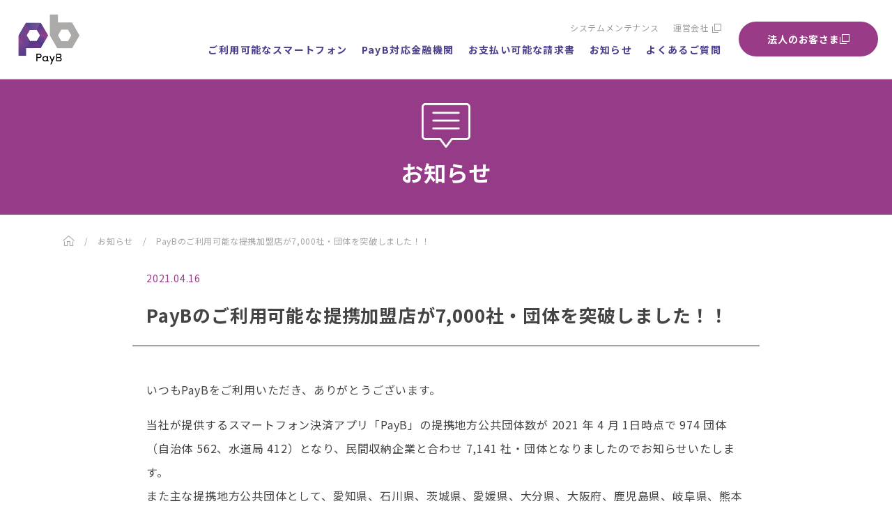

--- FILE ---
content_type: text/html; charset=UTF-8
request_url: https://payb.jp/news/8287/
body_size: 49067
content:
<!DOCTYPE html>
<html lang="ja">

<head>
<meta charset="utf-8">
<meta name="keywords" content="">
<meta name="viewport" content="width=device-width,initial-scale=1">
<meta name="format-detection" content="telephone=no">

<meta name="twitter:card" content="summary_large_image">
<meta name="twitter:site" content="@PayB_PR">

<!-- ファビコンなど -->
<link rel="apple-touch-icon" sizes="128x128" href="https://payb.jp/_wp/wp-content/themes/billing/img/common/favicon.jpg">
<link rel="shortcut icon" href="https://payb.jp/_wp/wp-content/themes/billing/img/common/favicon.ico">

<!-- フォント -->
<link rel="preconnect" href="https://fonts.googleapis.com">
<link rel="preconnect" href="https://fonts.gstatic.com" crossorigin>
<link href="https://fonts.googleapis.com/css2?family=Noto+Sans+JP:wght@100..900&family=Roboto:wght@400;500;700;900&display=swap" rel="stylesheet">

<!-- css -->
<link rel="stylesheet" type="text/css" href="https://cdnjs.cloudflare.com/ajax/libs/slick-carousel/1.8.1/slick.min.css?20260126083444" />
<link rel="stylesheet" href="https://cdnjs.cloudflare.com/ajax/libs/slick-carousel/1.8.1/slick-theme.min.css?20260126083444">
<link rel="stylesheet" href="https://payb.jp/_wp/wp-content/themes/billing/css/lity.min.css" type="text/css" />
<link rel="stylesheet" href="https://payb.jp/_wp/wp-content/themes/billing/css/reset.css" type="text/css" />
<link rel="stylesheet" href="https://payb.jp/_wp/wp-content/themes/billing/css/common.css?20260126083444" type="text/css" />
<link rel="stylesheet" href="https://payb.jp/_wp/wp-content/themes/billing/css/style-modified.css?20260126083444" type="text/css" />
<!-- swiper -->

<!-- fontawesome -->
<link href="https://maxcdn.bootstrapcdn.com/font-awesome/4.7.0/css/font-awesome.min.css" rel="stylesheet">

<!-- js -->
<script src="https://ajax.googleapis.com/ajax/libs/jquery/2.2.4/jquery.min.js"></script>
<script type="text/javascript" src="https://cdnjs.cloudflare.com/ajax/libs/slick-carousel/1.8.1/slick.min.js?20260126083444"></script>

<script type="text/javascript" src="https://payb.jp/_wp/wp-content/themes/billing/js/lity.min.js"></script>
<script type="text/javascript" src="https://payb.jp/_wp/wp-content/themes/billing/js/main.js?20260126083444"></script><title>PayBのご利用可能な提携加盟店が7,000社・団体を突破しました！！ | PayB（ペイビー）</title>
<meta name="description" content="いつもPayBをご利用いただき、ありがとうございます。 当社が提供するスマートフォン決済アプリ「PayB」の提携地方公共団体数が 2021 年 4 月 1日時点で 974 団体（自治体 562、水道局 412）となり、民 [&hellip;]">

<link rel="stylesheet" href="https://payb.jp/_wp/wp-content/themes/billing/css/news.css?20260125233444" type="text/css" />

<!-- ogp -->
<meta property="og:title" content="PayBのご利用可能な提携加盟店が7,000社・団体を突破しました！！ | PayB（ペイビー）">
<meta property="og:description" content="いつもPayBをご利用いただき、ありがとうございます。 当社が提供するスマートフォン決済アプリ「PayB」の提携地方公共団体数が 2021 年 4 月 1日時点で 974 団体（自治体 562、水道局 412）となり、民 [&hellip;]">
<meta property="og:type" content="website" />
<meta property="og:url" content="https://payb.jp/news/8287/">
<meta property="og:site_name" content="PayB（ペイビー）">
<meta property="og:locale" content="ja_JP" />
<meta property="og:image" content="https://payb.jp/_wp/wp-content/themes/billing/img/common/ogp.jpg" />
<meta property="og:image:width" content="1200" />
<meta property="og:image:height" content="630" />

<meta name='robots' content='max-image-preview:large' />
	<style>img:is([sizes="auto" i], [sizes^="auto," i]) { contain-intrinsic-size: 3000px 1500px }</style>
	
<!-- Google Tag Manager for WordPress by gtm4wp.com -->
<script data-cfasync="false" data-pagespeed-no-defer>
	var gtm4wp_datalayer_name = "dataLayer";
	var dataLayer = dataLayer || [];
</script>
<!-- End Google Tag Manager for WordPress by gtm4wp.com --><script type="text/javascript">
/* <![CDATA[ */
window._wpemojiSettings = {"baseUrl":"https:\/\/s.w.org\/images\/core\/emoji\/16.0.1\/72x72\/","ext":".png","svgUrl":"https:\/\/s.w.org\/images\/core\/emoji\/16.0.1\/svg\/","svgExt":".svg","source":{"concatemoji":"https:\/\/payb.jp\/_wp\/wp-includes\/js\/wp-emoji-release.min.js?ver=6.8.3"}};
/*! This file is auto-generated */
!function(s,n){var o,i,e;function c(e){try{var t={supportTests:e,timestamp:(new Date).valueOf()};sessionStorage.setItem(o,JSON.stringify(t))}catch(e){}}function p(e,t,n){e.clearRect(0,0,e.canvas.width,e.canvas.height),e.fillText(t,0,0);var t=new Uint32Array(e.getImageData(0,0,e.canvas.width,e.canvas.height).data),a=(e.clearRect(0,0,e.canvas.width,e.canvas.height),e.fillText(n,0,0),new Uint32Array(e.getImageData(0,0,e.canvas.width,e.canvas.height).data));return t.every(function(e,t){return e===a[t]})}function u(e,t){e.clearRect(0,0,e.canvas.width,e.canvas.height),e.fillText(t,0,0);for(var n=e.getImageData(16,16,1,1),a=0;a<n.data.length;a++)if(0!==n.data[a])return!1;return!0}function f(e,t,n,a){switch(t){case"flag":return n(e,"\ud83c\udff3\ufe0f\u200d\u26a7\ufe0f","\ud83c\udff3\ufe0f\u200b\u26a7\ufe0f")?!1:!n(e,"\ud83c\udde8\ud83c\uddf6","\ud83c\udde8\u200b\ud83c\uddf6")&&!n(e,"\ud83c\udff4\udb40\udc67\udb40\udc62\udb40\udc65\udb40\udc6e\udb40\udc67\udb40\udc7f","\ud83c\udff4\u200b\udb40\udc67\u200b\udb40\udc62\u200b\udb40\udc65\u200b\udb40\udc6e\u200b\udb40\udc67\u200b\udb40\udc7f");case"emoji":return!a(e,"\ud83e\udedf")}return!1}function g(e,t,n,a){var r="undefined"!=typeof WorkerGlobalScope&&self instanceof WorkerGlobalScope?new OffscreenCanvas(300,150):s.createElement("canvas"),o=r.getContext("2d",{willReadFrequently:!0}),i=(o.textBaseline="top",o.font="600 32px Arial",{});return e.forEach(function(e){i[e]=t(o,e,n,a)}),i}function t(e){var t=s.createElement("script");t.src=e,t.defer=!0,s.head.appendChild(t)}"undefined"!=typeof Promise&&(o="wpEmojiSettingsSupports",i=["flag","emoji"],n.supports={everything:!0,everythingExceptFlag:!0},e=new Promise(function(e){s.addEventListener("DOMContentLoaded",e,{once:!0})}),new Promise(function(t){var n=function(){try{var e=JSON.parse(sessionStorage.getItem(o));if("object"==typeof e&&"number"==typeof e.timestamp&&(new Date).valueOf()<e.timestamp+604800&&"object"==typeof e.supportTests)return e.supportTests}catch(e){}return null}();if(!n){if("undefined"!=typeof Worker&&"undefined"!=typeof OffscreenCanvas&&"undefined"!=typeof URL&&URL.createObjectURL&&"undefined"!=typeof Blob)try{var e="postMessage("+g.toString()+"("+[JSON.stringify(i),f.toString(),p.toString(),u.toString()].join(",")+"));",a=new Blob([e],{type:"text/javascript"}),r=new Worker(URL.createObjectURL(a),{name:"wpTestEmojiSupports"});return void(r.onmessage=function(e){c(n=e.data),r.terminate(),t(n)})}catch(e){}c(n=g(i,f,p,u))}t(n)}).then(function(e){for(var t in e)n.supports[t]=e[t],n.supports.everything=n.supports.everything&&n.supports[t],"flag"!==t&&(n.supports.everythingExceptFlag=n.supports.everythingExceptFlag&&n.supports[t]);n.supports.everythingExceptFlag=n.supports.everythingExceptFlag&&!n.supports.flag,n.DOMReady=!1,n.readyCallback=function(){n.DOMReady=!0}}).then(function(){return e}).then(function(){var e;n.supports.everything||(n.readyCallback(),(e=n.source||{}).concatemoji?t(e.concatemoji):e.wpemoji&&e.twemoji&&(t(e.twemoji),t(e.wpemoji)))}))}((window,document),window._wpemojiSettings);
/* ]]> */
</script>
<style id='wp-emoji-styles-inline-css' type='text/css'>

	img.wp-smiley, img.emoji {
		display: inline !important;
		border: none !important;
		box-shadow: none !important;
		height: 1em !important;
		width: 1em !important;
		margin: 0 0.07em !important;
		vertical-align: -0.1em !important;
		background: none !important;
		padding: 0 !important;
	}
</style>
<link rel='stylesheet' id='wp-block-library-css' href='https://payb.jp/_wp/wp-includes/css/dist/block-library/style.min.css?ver=6.8.3' type='text/css' media='all' />
<style id='classic-theme-styles-inline-css' type='text/css'>
/*! This file is auto-generated */
.wp-block-button__link{color:#fff;background-color:#32373c;border-radius:9999px;box-shadow:none;text-decoration:none;padding:calc(.667em + 2px) calc(1.333em + 2px);font-size:1.125em}.wp-block-file__button{background:#32373c;color:#fff;text-decoration:none}
</style>
<style id='global-styles-inline-css' type='text/css'>
:root{--wp--preset--aspect-ratio--square: 1;--wp--preset--aspect-ratio--4-3: 4/3;--wp--preset--aspect-ratio--3-4: 3/4;--wp--preset--aspect-ratio--3-2: 3/2;--wp--preset--aspect-ratio--2-3: 2/3;--wp--preset--aspect-ratio--16-9: 16/9;--wp--preset--aspect-ratio--9-16: 9/16;--wp--preset--color--black: #000000;--wp--preset--color--cyan-bluish-gray: #abb8c3;--wp--preset--color--white: #ffffff;--wp--preset--color--pale-pink: #f78da7;--wp--preset--color--vivid-red: #cf2e2e;--wp--preset--color--luminous-vivid-orange: #ff6900;--wp--preset--color--luminous-vivid-amber: #fcb900;--wp--preset--color--light-green-cyan: #7bdcb5;--wp--preset--color--vivid-green-cyan: #00d084;--wp--preset--color--pale-cyan-blue: #8ed1fc;--wp--preset--color--vivid-cyan-blue: #0693e3;--wp--preset--color--vivid-purple: #9b51e0;--wp--preset--gradient--vivid-cyan-blue-to-vivid-purple: linear-gradient(135deg,rgba(6,147,227,1) 0%,rgb(155,81,224) 100%);--wp--preset--gradient--light-green-cyan-to-vivid-green-cyan: linear-gradient(135deg,rgb(122,220,180) 0%,rgb(0,208,130) 100%);--wp--preset--gradient--luminous-vivid-amber-to-luminous-vivid-orange: linear-gradient(135deg,rgba(252,185,0,1) 0%,rgba(255,105,0,1) 100%);--wp--preset--gradient--luminous-vivid-orange-to-vivid-red: linear-gradient(135deg,rgba(255,105,0,1) 0%,rgb(207,46,46) 100%);--wp--preset--gradient--very-light-gray-to-cyan-bluish-gray: linear-gradient(135deg,rgb(238,238,238) 0%,rgb(169,184,195) 100%);--wp--preset--gradient--cool-to-warm-spectrum: linear-gradient(135deg,rgb(74,234,220) 0%,rgb(151,120,209) 20%,rgb(207,42,186) 40%,rgb(238,44,130) 60%,rgb(251,105,98) 80%,rgb(254,248,76) 100%);--wp--preset--gradient--blush-light-purple: linear-gradient(135deg,rgb(255,206,236) 0%,rgb(152,150,240) 100%);--wp--preset--gradient--blush-bordeaux: linear-gradient(135deg,rgb(254,205,165) 0%,rgb(254,45,45) 50%,rgb(107,0,62) 100%);--wp--preset--gradient--luminous-dusk: linear-gradient(135deg,rgb(255,203,112) 0%,rgb(199,81,192) 50%,rgb(65,88,208) 100%);--wp--preset--gradient--pale-ocean: linear-gradient(135deg,rgb(255,245,203) 0%,rgb(182,227,212) 50%,rgb(51,167,181) 100%);--wp--preset--gradient--electric-grass: linear-gradient(135deg,rgb(202,248,128) 0%,rgb(113,206,126) 100%);--wp--preset--gradient--midnight: linear-gradient(135deg,rgb(2,3,129) 0%,rgb(40,116,252) 100%);--wp--preset--font-size--small: 13px;--wp--preset--font-size--medium: 20px;--wp--preset--font-size--large: 36px;--wp--preset--font-size--x-large: 42px;--wp--preset--spacing--20: 0.44rem;--wp--preset--spacing--30: 0.67rem;--wp--preset--spacing--40: 1rem;--wp--preset--spacing--50: 1.5rem;--wp--preset--spacing--60: 2.25rem;--wp--preset--spacing--70: 3.38rem;--wp--preset--spacing--80: 5.06rem;--wp--preset--shadow--natural: 6px 6px 9px rgba(0, 0, 0, 0.2);--wp--preset--shadow--deep: 12px 12px 50px rgba(0, 0, 0, 0.4);--wp--preset--shadow--sharp: 6px 6px 0px rgba(0, 0, 0, 0.2);--wp--preset--shadow--outlined: 6px 6px 0px -3px rgba(255, 255, 255, 1), 6px 6px rgba(0, 0, 0, 1);--wp--preset--shadow--crisp: 6px 6px 0px rgba(0, 0, 0, 1);}:where(.is-layout-flex){gap: 0.5em;}:where(.is-layout-grid){gap: 0.5em;}body .is-layout-flex{display: flex;}.is-layout-flex{flex-wrap: wrap;align-items: center;}.is-layout-flex > :is(*, div){margin: 0;}body .is-layout-grid{display: grid;}.is-layout-grid > :is(*, div){margin: 0;}:where(.wp-block-columns.is-layout-flex){gap: 2em;}:where(.wp-block-columns.is-layout-grid){gap: 2em;}:where(.wp-block-post-template.is-layout-flex){gap: 1.25em;}:where(.wp-block-post-template.is-layout-grid){gap: 1.25em;}.has-black-color{color: var(--wp--preset--color--black) !important;}.has-cyan-bluish-gray-color{color: var(--wp--preset--color--cyan-bluish-gray) !important;}.has-white-color{color: var(--wp--preset--color--white) !important;}.has-pale-pink-color{color: var(--wp--preset--color--pale-pink) !important;}.has-vivid-red-color{color: var(--wp--preset--color--vivid-red) !important;}.has-luminous-vivid-orange-color{color: var(--wp--preset--color--luminous-vivid-orange) !important;}.has-luminous-vivid-amber-color{color: var(--wp--preset--color--luminous-vivid-amber) !important;}.has-light-green-cyan-color{color: var(--wp--preset--color--light-green-cyan) !important;}.has-vivid-green-cyan-color{color: var(--wp--preset--color--vivid-green-cyan) !important;}.has-pale-cyan-blue-color{color: var(--wp--preset--color--pale-cyan-blue) !important;}.has-vivid-cyan-blue-color{color: var(--wp--preset--color--vivid-cyan-blue) !important;}.has-vivid-purple-color{color: var(--wp--preset--color--vivid-purple) !important;}.has-black-background-color{background-color: var(--wp--preset--color--black) !important;}.has-cyan-bluish-gray-background-color{background-color: var(--wp--preset--color--cyan-bluish-gray) !important;}.has-white-background-color{background-color: var(--wp--preset--color--white) !important;}.has-pale-pink-background-color{background-color: var(--wp--preset--color--pale-pink) !important;}.has-vivid-red-background-color{background-color: var(--wp--preset--color--vivid-red) !important;}.has-luminous-vivid-orange-background-color{background-color: var(--wp--preset--color--luminous-vivid-orange) !important;}.has-luminous-vivid-amber-background-color{background-color: var(--wp--preset--color--luminous-vivid-amber) !important;}.has-light-green-cyan-background-color{background-color: var(--wp--preset--color--light-green-cyan) !important;}.has-vivid-green-cyan-background-color{background-color: var(--wp--preset--color--vivid-green-cyan) !important;}.has-pale-cyan-blue-background-color{background-color: var(--wp--preset--color--pale-cyan-blue) !important;}.has-vivid-cyan-blue-background-color{background-color: var(--wp--preset--color--vivid-cyan-blue) !important;}.has-vivid-purple-background-color{background-color: var(--wp--preset--color--vivid-purple) !important;}.has-black-border-color{border-color: var(--wp--preset--color--black) !important;}.has-cyan-bluish-gray-border-color{border-color: var(--wp--preset--color--cyan-bluish-gray) !important;}.has-white-border-color{border-color: var(--wp--preset--color--white) !important;}.has-pale-pink-border-color{border-color: var(--wp--preset--color--pale-pink) !important;}.has-vivid-red-border-color{border-color: var(--wp--preset--color--vivid-red) !important;}.has-luminous-vivid-orange-border-color{border-color: var(--wp--preset--color--luminous-vivid-orange) !important;}.has-luminous-vivid-amber-border-color{border-color: var(--wp--preset--color--luminous-vivid-amber) !important;}.has-light-green-cyan-border-color{border-color: var(--wp--preset--color--light-green-cyan) !important;}.has-vivid-green-cyan-border-color{border-color: var(--wp--preset--color--vivid-green-cyan) !important;}.has-pale-cyan-blue-border-color{border-color: var(--wp--preset--color--pale-cyan-blue) !important;}.has-vivid-cyan-blue-border-color{border-color: var(--wp--preset--color--vivid-cyan-blue) !important;}.has-vivid-purple-border-color{border-color: var(--wp--preset--color--vivid-purple) !important;}.has-vivid-cyan-blue-to-vivid-purple-gradient-background{background: var(--wp--preset--gradient--vivid-cyan-blue-to-vivid-purple) !important;}.has-light-green-cyan-to-vivid-green-cyan-gradient-background{background: var(--wp--preset--gradient--light-green-cyan-to-vivid-green-cyan) !important;}.has-luminous-vivid-amber-to-luminous-vivid-orange-gradient-background{background: var(--wp--preset--gradient--luminous-vivid-amber-to-luminous-vivid-orange) !important;}.has-luminous-vivid-orange-to-vivid-red-gradient-background{background: var(--wp--preset--gradient--luminous-vivid-orange-to-vivid-red) !important;}.has-very-light-gray-to-cyan-bluish-gray-gradient-background{background: var(--wp--preset--gradient--very-light-gray-to-cyan-bluish-gray) !important;}.has-cool-to-warm-spectrum-gradient-background{background: var(--wp--preset--gradient--cool-to-warm-spectrum) !important;}.has-blush-light-purple-gradient-background{background: var(--wp--preset--gradient--blush-light-purple) !important;}.has-blush-bordeaux-gradient-background{background: var(--wp--preset--gradient--blush-bordeaux) !important;}.has-luminous-dusk-gradient-background{background: var(--wp--preset--gradient--luminous-dusk) !important;}.has-pale-ocean-gradient-background{background: var(--wp--preset--gradient--pale-ocean) !important;}.has-electric-grass-gradient-background{background: var(--wp--preset--gradient--electric-grass) !important;}.has-midnight-gradient-background{background: var(--wp--preset--gradient--midnight) !important;}.has-small-font-size{font-size: var(--wp--preset--font-size--small) !important;}.has-medium-font-size{font-size: var(--wp--preset--font-size--medium) !important;}.has-large-font-size{font-size: var(--wp--preset--font-size--large) !important;}.has-x-large-font-size{font-size: var(--wp--preset--font-size--x-large) !important;}
:where(.wp-block-post-template.is-layout-flex){gap: 1.25em;}:where(.wp-block-post-template.is-layout-grid){gap: 1.25em;}
:where(.wp-block-columns.is-layout-flex){gap: 2em;}:where(.wp-block-columns.is-layout-grid){gap: 2em;}
:root :where(.wp-block-pullquote){font-size: 1.5em;line-height: 1.6;}
</style>
<link rel='stylesheet' id='wp-ulike-css' href='https://payb.jp/_wp/wp-content/plugins/wp-ulike/assets/css/wp-ulike.min.css?ver=4.8.3.1' type='text/css' media='all' />
<link rel='stylesheet' id='fancybox-css' href='https://payb.jp/_wp/wp-content/plugins/easy-fancybox/fancybox/1.5.4/jquery.fancybox.min.css?ver=6.8.3' type='text/css' media='screen' />
<style id='fancybox-inline-css' type='text/css'>
#fancybox-outer{background:#ffffff}#fancybox-content{background:#ffffff;border-color:#ffffff;color:#000000;}#fancybox-title,#fancybox-title-float-main{color:#fff}
</style>
<script type="text/javascript" src="https://payb.jp/_wp/wp-includes/js/jquery/jquery.min.js?ver=3.7.1" id="jquery-core-js"></script>
<script type="text/javascript" src="https://payb.jp/_wp/wp-includes/js/jquery/jquery-migrate.min.js?ver=3.4.1" id="jquery-migrate-js"></script>
<link rel="https://api.w.org/" href="https://payb.jp/wp-json/" /><link rel="alternate" title="JSON" type="application/json" href="https://payb.jp/wp-json/wp/v2/news/8287" /><link rel="EditURI" type="application/rsd+xml" title="RSD" href="https://payb.jp/_wp/xmlrpc.php?rsd" />
<meta name="generator" content="WordPress 6.8.3" />
<link rel="canonical" href="https://payb.jp/news/8287/" />
<link rel='shortlink' href='https://payb.jp/?p=8287' />
<link rel="alternate" title="oEmbed (JSON)" type="application/json+oembed" href="https://payb.jp/wp-json/oembed/1.0/embed?url=https%3A%2F%2Fpayb.jp%2Fnews%2F8287%2F" />
<link rel="alternate" title="oEmbed (XML)" type="text/xml+oembed" href="https://payb.jp/wp-json/oembed/1.0/embed?url=https%3A%2F%2Fpayb.jp%2Fnews%2F8287%2F&#038;format=xml" />

<!-- Google Tag Manager for WordPress by gtm4wp.com -->
<!-- GTM Container placement set to automatic -->
<script data-cfasync="false" data-pagespeed-no-defer type="text/javascript">
	var dataLayer_content = {"pagePostType":"news","pagePostType2":"single-news","pagePostAuthor":"billing"};
	dataLayer.push( dataLayer_content );
</script>
<script data-cfasync="false" data-pagespeed-no-defer type="text/javascript">
(function(w,d,s,l,i){w[l]=w[l]||[];w[l].push({'gtm.start':
new Date().getTime(),event:'gtm.js'});var f=d.getElementsByTagName(s)[0],
j=d.createElement(s),dl=l!='dataLayer'?'&l='+l:'';j.async=true;j.src=
'//www.googletagmanager.com/gtm.js?id='+i+dl;f.parentNode.insertBefore(j,f);
})(window,document,'script','dataLayer','GTM-PGDSLWH');
</script>
<!-- End Google Tag Manager for WordPress by gtm4wp.com -->
<!-- Global site tag (gtag.js) - Google Analytics -->
<script async src="https://www.googletagmanager.com/gtag/js?id=UA-86877000-2"></script>
<script>
window.dataLayer = window.dataLayer || [];
function gtag(){dataLayer.push(arguments);}
gtag('js', new Date());
gtag('config', 'UA-86877000-2');
</script>
<link rel="icon" href="https://payb.jp/_wp/wp-content/uploads/2020/11/cropped-logo-01-32x32.png" sizes="32x32" />
<link rel="icon" href="https://payb.jp/_wp/wp-content/uploads/2020/11/cropped-logo-01-192x192.png" sizes="192x192" />
<link rel="apple-touch-icon" href="https://payb.jp/_wp/wp-content/uploads/2020/11/cropped-logo-01-180x180.png" />
<meta name="msapplication-TileImage" content="https://payb.jp/_wp/wp-content/uploads/2020/11/cropped-logo-01-270x270.png" />
</head>

<body>
        <header id="header" class="header">
                <div class="header__inner">
            <div class="header__logo">
                <a href="https://payb.jp">
                    <img src="https://payb.jp/_wp/wp-content/themes/billing/img/common/logo.png" alt="PayB">
                </a>
            </div>
            <nav class="header__nav">
                <div class="nav-wrap">
                    <ul class="sub-nav">
                        <li><a href="/maintenance/">システムメンテナンス</a></li>
                        <li><a href="https://www.billingsystem.co.jp/ja/Top.html" target="_blank">運営会社</a></li>
                        <li class="hidden"><a href="https://www.billingsystem.co.jp/ja/Top.html" target="_blank">新規導入をご検討の方はこちら</a></li>
                    </ul>
                    <ul class="global-nav">
                        <li class="hidden"><a href="https://payb.jp">PayBご利用方法</a></li>
                        <li><a href="https://payb.jp/system/">ご利用可能なスマートフォン</a></li>
                        <li><a href="https://payb.jp/finance/">PayB対応金融機関</a></li>
                        <li><a href="https://payb.jp/public/">お支払い可能な請求書</a></li>
                        <li><a href="https://payb.jp/news/">お知らせ</a></li>
                        <li><a href="https://payb.jp/faq/">よくあるご質問</a></li>
                    </ul>
                </div>
                <div class="header__contact">
                    <a href="https://payb.jp/business/" class="main-link" target="_blank">法人のお客さま<span></span></a>
                </div>
            </nav>
            <!--SPグローバルナビここから-->
            <div id="nav-wrapper" class="nav-wrapper header__nav-sp">
                <div class="hamburger" id="js-hamburger">
                    <span class="hamburger__line hamburger__line--1"></span>
                    <span class="hamburger__line hamburger__line--2"></span>
                    <span class="hamburger__line hamburger__line--3"></span>
                </div>
                <nav class="sp-nav">
                    <ul class="sp-nav-list">
                        <li><a href="https://payb.jp">トップ</a></li>
                        <li class="hidden"><a href="https://payb.jp">PayBご利用方法</a></li>
                        <li><a href="https://payb.jp/system/">ご利用可能なスマートフォン</a></li>
                        <li><a href="https://payb.jp/finance/">PayB対応金融機関</a></li>
                        <li><a href="https://payb.jp/public/">お支払い可能な請求書</a></li>
                        <li><a href="https://payb.jp/news/">お知らせ</a></li>
                        <li><a href="https://payb.jp/faq/">よくあるご質問</a></li>
                    </ul>
                    <ul class="sub-nav sub-nav--sp">
                        <li><a href="/maintenance/">システムメンテナンス</a></li>
                        <li><a href="https://www.billingsystem.co.jp/ja/Top.html" target=”_blank”>運営会社</a></li>
                        <li class="hidden"><a href="https://www.billingsystem.co.jp/ja/Top.html" target=”_blank”>新規導入をご検討の方はこちら</a></li>
                    </ul>
                    <div class="sp-nav__contact">
                        <a href="https://payb.jp/business/" class="main-link" target="_blank">法人のお客さま<span></span></a>
                    </div>
                </nav>
                <div class="black-bg" id="js-black-bg"></div>
            </div>
            <!--SPグローバルナビここまで-->
        </div>
    </header>
    <div class="page-header">
        <figure class="page-header__img page-header__img--news"><img src="https://payb.jp/_wp/wp-content/themes/billing/img/common/ico-news.png" alt=""></figure>
        <h1 class="page-header__ttl">お知らせ</h1>
    </div>

    <div class="page page-news">
        <ol class="breadcrumbs">
            <li class="breadcrumbs__top"><a href="https://payb.jp"><img src="https://payb.jp/_wp/wp-content/themes/billing/img/common/ico-home.png" alt="TOP"></a></li>
            <li><a href="https://payb.jp/news/">お知らせ</a></li>
            <li>PayBのご利用可能な提携加盟店が7,000社・団体を突破しました！！</li>
        </ol>
        <div class="news-dtl">
            <p class="news-dtl__time">2021.04.16</p>
            <h2 class="news-dtl__ttl">PayBのご利用可能な提携加盟店が7,000社・団体を突破しました！！</h2>
            <div class="news-dtl__cont">
                
<p>いつもPayBをご利用いただき、ありがとうございます。</p>



<p>当社が提供するスマートフォン決済アプリ「PayB」の提携地方公共団体数が 2021 年 4 月 1日時点で 974 団体（自治体 562、水道局 412）となり、民間収納企業と合わせ 7,141 社・団体となりましたのでお知らせいたします。<br>また主な提携地方公共団体として、愛知県、石川県、茨城県、愛媛県、大分県、大阪府、鹿児島県、岐阜県、熊本県、埼玉県、佐賀県、滋賀県、千葉県(企業局)、東京都(都税の納付について5 月 6 日開始)、奈良県、兵庫県、広島県、三重県、宮城県、宮崎県、山口県、和歌山県、左記22 の府・県の他、11 の政令市において、税金や各種料金等の納付に「PayB」をご利用いただくことが可能となっております。</p>



<p>他にも、多数の業種のお支払いでPayBがご利用いただけます。<br>※詳細は、<a href="https://payb.jp/public/" data-type="URL" data-id="https://payb.jp/public/">こちら</a>からご確認ください。</p>



<p>これからも、より便利にご利用いただけるよう取り組んでまいります。</p>



<p>引き続き、PayBのご利用を宜しくお願いいたします。</p>
            </div>
        </div>
    </div>

    <div class="pager">
                    <div class="pager__item pager__item--prev">
                <a href="https://payb.jp/news/8279/" title="PayB推奨端末一覧を更新しました" class="prev"><span class="prev-arrow"></span></a>            </div>
            <!--prev-->
            <div class="pager__item pager__item--all">
                <a href="https://payb.jp/news/" class="main-link main-link--news bold-w8">お知らせ一覧へ</a>
            </div>
            <div class="pager__item pager__item--next">
                <a href="https://payb.jp/news/8292/" title="【開始】PayBご利用感謝祭2021実施のお知らせ（4/19～）"　class="next"><span class="next-arrow"></span></a>            </div>
            <!--next-->
            </div>

        <footer id="footer" class="footer">
        <div class="footer-app">
            <div class="footer-app__inner">
                <div class="footer-app__row">
                    <p class="footer-app__ttl footer-app__ttl-sp bold-w8">今すぐ<span class="marker-under">PayBアプリ</span>を<br>ダウンロードする</p>
                    <figure class="footer-app__img"><img src="https://payb.jp/_wp/wp-content/themes/billing/img/common/footer-img.png" alt=""></figure>
                    <div class="footer-app__cont">
                        <p class="footer-app__ttl  footer-app__ttl-pc bold-w8">今すぐ<span class="marker-under">PayBアプリ</span>をダウンロードする</p>
                        <p class="footer-app__link"><a href="https://payb.jp/finance/" class="main-link main-link--footer-app bold-w8">ダウンロードはこちら</a></p>
                        <div class="footer-app__txt">
                            ＜対応OS＞iOS 15.8～26.2（Safari）※iPadを除く、Android 9.0～16.0（Chrome88～143まで）<br />
※対応環境は2026年1月6日現在のものとなります。<p>※動作確認済の推奨端末一覧は、<a href="https://payb.jp/system/" class="link bold">こちら</a>からご確認ください。<br>
                                ※上記各バージョンがメーカーサポート切れとなった場合は、当社の推奨環境からも除外させていただきます。ご了承ください。<br>
                                ※Apple、Appleのロゴ、App Store、iPhone、iPad、iOSは、
                                米国および他の国々におけるApple Inc.の登録商標です。<br>
                                ※Google play、Google Playのロゴ、Android、Chromeは、Google LLC.の商標です。<br>
                                ※QRコードは株式会社デンソーウェーブの登録商標です。
                            </p>
                        </div>
                    </div>
                </div>
            </div>
        </div>

        <div class="footer-co">
            <div class="footer-co__inner">
                <div class="footer-co__row">
                    <div class="footer-tel">
                        <p class="footer-co__ttl bold-w8">電話でのお問い合わせ</p>
                        <figure class="footer-co__icon"><img src="https://payb.jp/_wp/wp-content/themes/billing/img/common/ico-tel.png" alt=""></figure>
                        <p class="footer-co__txt">ビリングシステム株式会社<br>PayBユーザーサポート</p>
                        <p class="footer-co__num"><a href="tel:03-6457-9459" class="bold-w8">03-6457-9459</a></p>
                        <p class="footer-co__sub">(年中無休)</p>
                    </div>
                    <div class="footer-mail">
                        <p class="footer-co__ttl bold-w8">メールでのお問い合わせ</p>
                        <figure class="footer-co__icon">
                            <img src="https://payb.jp/_wp/wp-content/themes/billing/img/common/ico-mail.png" alt="">
                        </figure>
                        <p><a href="https://payb.jp/contact/" class="main-link main-link--footer-mail bold-w8">お問い合わせ</a></p>
                    </div>
                </div>
            </div>
        </div>
        <div class="footer-bottom">
                        <div class="footer-bottom__share">
                <p class="footer-bottom__share__ttl">SHARE</p>
                <ul class="footer-bottom__list">
                    <li class="footer-bottom__list__item">
                        <a class="footer-bottom__list__link js_face" href="" target="_blank" rel="noopener noreferrer">
                            <img src="https://payb.jp/_wp/wp-content/themes/billing/img/common/ico-fb-01.svg" alt="Facebook">
                        </a>
                    </li>
                    <li class="footer-bottom__list__item">
                        <a class="footer-bottom__list__link js_x" href="" target="_blank" rel="noopener noreferrer">
                            <img src="https://payb.jp/_wp/wp-content/themes/billing/img/common/ico-x-01.svg" alt="X">
                        </a>
                    </li>
                    <li class="footer-bottom__list__item">
                        <a class="footer-bottom__list__link js_line" href="" target="_blank" rel="noopener noreferrer">
                            <img src="https://payb.jp/_wp/wp-content/themes/billing/img/common/ico-line-01.svg" alt="LINE">
                        </a>
                    </li>
                    <li class="footer-bottom__list__item">
                        <a class="footer-bottom__list__link js_hatena" href="" target="_blank" rel="noopener noreferrer">
                            <img src="https://payb.jp/_wp/wp-content/themes/billing/img/common/ico-b-01.svg" alt="Hatena">
                        </a>
                    </li>
                    <li class="footer-bottom__list__item">
                        <a class="footer-bottom__list__link js_copylink" href="" target="_blank" rel="noopener noreferrer">
                            <img src="https://payb.jp/_wp/wp-content/themes/billing/img/common/ico-link-01.svg" alt="Copylink">
                        </a>
                    </li>
                </ul>
            </div>
            <div class="footer-bottom__inner">
                <div class="footer-bottom__content">
                    <div class="footer-bottom__left">
                        <a href="https://payb.jp" class="logo">
                            <img src="https://payb.jp/_wp/wp-content/themes/billing/img/common/logo.png" alt="Copylink">
                        </a>
                        <ul class="footer-bottom__social">
                            <li class="footer-bottom__social__item">
                                <a href="https://x.com/PayB_PR" class="footer-bottom__social__link" target="_blank" rel="noopener noreferrer">
                                    <img src="https://payb.jp/_wp/wp-content/themes/billing/img/common/ico-x-01.svg" alt="X">X
                                </a>
                            </li>
                            <li class="footer-bottom__social__item">
                                <a href="https://www.facebook.com/profile.php?id=100090233115041" class="footer-bottom__social__link" target="_blank" rel="noopener noreferrer">
                                    <img src="https://payb.jp/_wp/wp-content/themes/billing/img/common/ico-fb-01.svg" alt="Facebook">Facebook
                                </a>
                            </li>
                            <li class="footer-bottom__social__item">
                                <a href="https://www.instagram.com/payb_official/" class="footer-bottom__social__link" target="_blank" rel="noopener noreferrer">
                                    <img src="https://payb.jp/_wp/wp-content/themes/billing/img/common/ico-insta.png" alt="Instagram">Instagram
                                </a>
                            </li>
                        </ul>
                    </div>
                    <div class="footer-bottom__right">
                        <ul class="footer-bottom__list01 footer-bottom__list01_pink">
                            <li class="footer-bottom__list01__item">
                                <a href="" class="footer-bottom__link">
                                    <span class="footer-bottom__link__txt">PayBトップページ</span>
                                </a>
                            </li>
                            <li class="footer-bottom__list01__item">
                                <a href="https://payb.jp/system" class="footer-bottom__link">
                                    <span class="footer-bottom__link__txt">ご利用可能なスマートフォン</span>
                                </a>
                            </li>
                            <li class="footer-bottom__list01__item">
                                <a href="https://payb.jp/finance" class="footer-bottom__link">
                                    <span class="footer-bottom__link__txt">PayB対応金融機関</span>
                                </a>
                            </li>
                            <li class="footer-bottom__list01__item">
                                <a href="https://payb.jp/public" class="footer-bottom__link">
                                    <span class="footer-bottom__link__txt">お支払い可能な請求書</span>
                                </a>
                            </li>
                            <li class="footer-bottom__list01__item">
                                <a href="https://payb.jp/faq" class="footer-bottom__link">
                                    <span class="footer-bottom__link__txt">よくあるご質問</span>
                                </a>
                            </li>
                        </ul>
                        <ul class="footer-bottom__list01">
                            <li class="footer-bottom__list01__item">
                                <a href="https://payb.jp/privacy-policy" class="footer-bottom__link">
                                    <span class="footer-bottom__link__txt">プライバシーポリシー</span>
                                </a>
                            </li>
                            <li class="footer-bottom__list01__item">
                                <a href="https://payb.jp/terms" class="footer-bottom__link">
                                    <span class="footer-bottom__link__txt">PayBご利用規約</span>
                                </a>
                            </li>
                          <li class="footer-bottom__list01__item">
                            <a href="https://payb.jp/contact" class="footer-bottom__link">
                              <span class="footer-bottom__link__txt">お問い合わせ</span>
                            </a>
                          </li>
                          <li class="footer-bottom__list01__item">
                            <a href="https://payb.jp/maintenance" class="footer-bottom__link">
                              <span class="footer-bottom__link__txt">システムメンテナンス</span>
                            </a>
                          </li>
                            <li class="footer-bottom__list01__item">
                                <a href="https://www.billingsystem.co.jp/" class="footer-bottom__link footer-bottom__link_blank" target="_blank" rel="noopener noreferrer">
                                    <span class="footer-bottom__link__txt">ビリングシステム株式会社</span>
                                    <svg class="footer-bottom__link__icon" width="13" height="13" viewBox="0 0 13 13" fill="none" xmlns="http://www.w3.org/2000/svg">
                                        <path d="M1 3H0V13H10V12H1V3ZM12 0H3V10H13V0H12ZM12 9H4V1H12V9Z" fill="#999999"/>
                                    </svg>
                                </a>
                            </li>
                            
                        </ul>
                    </div>
                </div>
                <p class="copyright">Copyright (C) Billing System Corp. All Rights Reserved.</p>
            </div>
        </div>
    </footer>
    <div class="page-top">
        <a href="#header" class="page-top__link"></a>
    </div>



<script type="speculationrules">
{"prefetch":[{"source":"document","where":{"and":[{"href_matches":"\/*"},{"not":{"href_matches":["\/_wp\/wp-*.php","\/_wp\/wp-admin\/*","\/_wp\/wp-content\/uploads\/*","\/_wp\/wp-content\/*","\/_wp\/wp-content\/plugins\/*","\/_wp\/wp-content\/themes\/billing\/*","\/*\\?(.+)"]}},{"not":{"selector_matches":"a[rel~=\"nofollow\"]"}},{"not":{"selector_matches":".no-prefetch, .no-prefetch a"}}]},"eagerness":"conservative"}]}
</script>
<script>
    // 入力画面用
    jQuery( function($) {
        $(function() {
            $('[name="お問い合わせの種類"]:radio').change( function() {
                var result = $("input[name='お問い合わせの種類']:checked").val();
                if(result === '退会依頼'){
                    $('#exit_item01').css('display','block');
                    $('#exit_item02').css('display','block');
                    $('#exit_item03').css('display','block');
                    $('#exit_item04').css('display','block');
                } else if (result !== '退会依頼') {
                    $('#exit_item01').css('display','none');
                    $('#exit_item02').css('display','none');
                    $('#exit_item03').css('display','none');
                    $('#exit_item04').css('display','none');
                }
                if(result === '適格請求書の発行依頼'){
                    $('#exit_item05').css('display','block');
                    $('#exit_item06').css('display','block');
                    $('#exit_item07').css('display','block');
                    $('#exit_item08').css('display','block');
                    $('#exit_item09').css('display','none');
                    $('#exit_item10').css('display','none');
                    $('#exit_item11').css('display','block');
                    $('#exit_item12').css('display','block');
                    $('#exit_item13').css('display','none');
                    $('#exit_item14').css('display','none');
                    $('#exit_item15').css('display','block');
                } else if (result !== '適格請求書の発行依頼') {
                    $('#exit_item05').css('display','none');
                    $('#exit_item06').css('display','none');
                    $('#exit_item07').css('display','none');
                    $('#exit_item08').css('display','none');
                    $('#exit_item09').css('display','block');
                    $('#exit_item10').css('display','block');
                    $('#exit_item11').css('display','none');
                    $('#exit_item12').css('display','none');
                    $('#exit_item13').css('display','block');
                    $('#exit_item14').css('display','block');
                    $('#exit_item15').css('display','none');
                }
            }).trigger('change');
        });
        // errorにclass追加
        $(function() {
            $("dd:has('span.error')").addClass("error-content");
        });
        var resetBtn = document.getElementById("reset_btn");
        resetBtn.onclick = function(event) {
            clearFormAll();
            return false;
        }
        //フォームを取得
        function clearFormAll() {
            for (var i = 0; i < document.forms.length; ++i) {
                clearForm(document.forms[i]);
            }
        }
        //フォームの中の各要素をクリアする
        function clearForm(form) {
            for (var i = 0; i < form.elements.length; ++i) {
                clearElement(form.elements[i]);
            }
        }
        //ここで各入力をクリアする
        function clearElement(element) {
            switch (element.type) {
                case "hidden":
                case "submit":
                case "reset":
                case "button":
                case "image":
                    return;
                case "file":
                    return;
                case "text":
                case "password":
                case "textarea":
                    element.value = "";
                    return;
                case "checkbox":
                case "radio":
                    element.checked = false;
                    return;
                case "select-one":
                case "select-multiple":
                    element.selectedIndex = 0;
                    return;
                default:
            }
        }
    });

    // 確認画面用
    jQuery(function($){
        var area = ($('.mw_wp_form_confirm .type_area').html());
        if ( area.indexOf('退会依頼') != -1) {
            $('#exit_item01').css('display','none');
            $('#exit_item02').css('display','block');
            $('#exit_item03').css('display','block');
            $('#exit_item04').css('display','block');
        }
    });
    jQuery(function($){
        var area = ($('.mw_wp_form_confirm .type_area').html());
        if ( area.indexOf('適格請求書の発行依頼') != -1) {
            $('#exit_item05').css('display','none');
            $('#exit_item06').css('display','block');
            $('#exit_item07').css('display','block');
            $('#exit_item13').css('display','none');
            $('#exit_item14').css('display','none');
        }
    });
</script><script type="text/javascript" id="wp_ulike-js-extra">
/* <![CDATA[ */
var wp_ulike_params = {"ajax_url":"https:\/\/payb.jp\/_wp\/wp-admin\/admin-ajax.php","notifications":"1"};
/* ]]> */
</script>
<script type="text/javascript" src="https://payb.jp/_wp/wp-content/plugins/wp-ulike/assets/js/wp-ulike.min.js?ver=4.8.3.1" id="wp_ulike-js"></script>
<script type="text/javascript" src="https://payb.jp/_wp/wp-content/plugins/easy-fancybox/vendor/purify.min.js?ver=6.8.3" id="fancybox-purify-js"></script>
<script type="text/javascript" id="jquery-fancybox-js-extra">
/* <![CDATA[ */
var efb_i18n = {"close":"Close","next":"Next","prev":"Previous","startSlideshow":"Start slideshow","toggleSize":"Toggle size"};
/* ]]> */
</script>
<script type="text/javascript" src="https://payb.jp/_wp/wp-content/plugins/easy-fancybox/fancybox/1.5.4/jquery.fancybox.min.js?ver=6.8.3" id="jquery-fancybox-js"></script>
<script type="text/javascript" id="jquery-fancybox-js-after">
/* <![CDATA[ */
var fb_timeout, fb_opts={'autoScale':true,'showCloseButton':true,'width':560,'height':340,'margin':20,'pixelRatio':'false','padding':10,'centerOnScroll':false,'enableEscapeButton':true,'speedIn':300,'speedOut':300,'overlayShow':true,'hideOnOverlayClick':true,'overlayColor':'#000','overlayOpacity':0.6,'minViewportWidth':320,'minVpHeight':320,'disableCoreLightbox':'true','enableBlockControls':'true','fancybox_openBlockControls':'true' };
if(typeof easy_fancybox_handler==='undefined'){
var easy_fancybox_handler=function(){
jQuery([".nolightbox","a.wp-block-file__button","a.pin-it-button","a[href*='pinterest.com\/pin\/create']","a[href*='facebook.com\/share']","a[href*='twitter.com\/share']"].join(',')).addClass('nofancybox');
jQuery('a.fancybox-close').on('click',function(e){e.preventDefault();jQuery.fancybox.close()});
/* IMG */
						var unlinkedImageBlocks=jQuery(".wp-block-image > img:not(.nofancybox,figure.nofancybox>img)");
						unlinkedImageBlocks.wrap(function() {
							var href = jQuery( this ).attr( "src" );
							return "<a href='" + href + "'></a>";
						});
var fb_IMG_select=jQuery('a[href*=".jpg" i]:not(.nofancybox,li.nofancybox>a,figure.nofancybox>a),area[href*=".jpg" i]:not(.nofancybox),a[href*=".png" i]:not(.nofancybox,li.nofancybox>a,figure.nofancybox>a),area[href*=".png" i]:not(.nofancybox),a[href*=".webp" i]:not(.nofancybox,li.nofancybox>a,figure.nofancybox>a),area[href*=".webp" i]:not(.nofancybox),a[href*=".jpeg" i]:not(.nofancybox,li.nofancybox>a,figure.nofancybox>a),area[href*=".jpeg" i]:not(.nofancybox)');
fb_IMG_select.addClass('fancybox image');
var fb_IMG_sections=jQuery('.gallery,.wp-block-gallery,.tiled-gallery,.wp-block-jetpack-tiled-gallery,.ngg-galleryoverview,.ngg-imagebrowser,.nextgen_pro_blog_gallery,.nextgen_pro_film,.nextgen_pro_horizontal_filmstrip,.ngg-pro-masonry-wrapper,.ngg-pro-mosaic-container,.nextgen_pro_sidescroll,.nextgen_pro_slideshow,.nextgen_pro_thumbnail_grid,.tiled-gallery');
fb_IMG_sections.each(function(){jQuery(this).find(fb_IMG_select).attr('rel','gallery-'+fb_IMG_sections.index(this));});
jQuery('a.fancybox,area.fancybox,.fancybox>a').each(function(){jQuery(this).fancybox(jQuery.extend(true,{},fb_opts,{'transition':'elastic','transitionIn':'elastic','transitionOut':'elastic','opacity':false,'hideOnContentClick':false,'titleShow':true,'titlePosition':'over','titleFromAlt':true,'showNavArrows':true,'enableKeyboardNav':true,'cyclic':false,'mouseWheel':'true','changeSpeed':250,'changeFade':300}))});
};};
jQuery(easy_fancybox_handler);jQuery(document).on('post-load',easy_fancybox_handler);
/* ]]> */
</script>
<script type="text/javascript" src="https://payb.jp/_wp/wp-content/plugins/easy-fancybox/vendor/jquery.easing.min.js?ver=1.4.1" id="jquery-easing-js"></script>
<script type="text/javascript" src="https://payb.jp/_wp/wp-content/plugins/easy-fancybox/vendor/jquery.mousewheel.min.js?ver=3.1.13" id="jquery-mousewheel-js"></script>

</body>


</html>

--- FILE ---
content_type: text/css
request_url: https://payb.jp/_wp/wp-content/themes/billing/css/news.css?20260125233444
body_size: 4055
content:
@charset "UTF-8";

/* 
ページヘッダー画像
=================================== */
.page-header__img--news {
  max-width: 70px;
}

@media screen and (max-width: 480px) {
  .page-header__img--news {
    max-width: 55px;
  }
}

/* 
パンくず
=================================== */
.page-news .breadcrumbs {
  margin-bottom: 35px;
}

@media screen and (max-width: 480px) {
  .page-news .breadcrumbs {
    margin-bottom: 35px;
  }
}

/* 
ページネーション
=================================== */

.screen-reader-text {
  display: none;
}

.nav-links {
  text-align: center;
  color: #a6a6a6;
}

.prev-arrow,
.next-arrow {
  line-height: 1;
  transition: 0.5s;
}

.prev-arrow:hover,
.next-arrow:hover {
  transition: 0.5s;
}

.prev-arrow:before {
  content: "";
  display: inline-block;
  width: 0;
  height: 0;
  border-right: 10px solid #a6a6a6;
  border-top: 10px solid transparent;
  border-bottom: 10px solid transparent;
  vertical-align: -2px;
}

.next-arrow:before {
  content: "";
  display: inline-block;
  width: 0;
  height: 0;
  border-left: 10px solid #a6a6a6;
  border-top: 10px solid transparent;
  border-bottom: 10px solid transparent;
  vertical-align: -2px;
}

.page-numbers {
  display: inline-block;
  margin: 0px 3px;
  width: 40px;
  height: 40px;
  font-size: 14px;
  font-weight: bold;
  line-height: 40px;
  text-align: center;
  border-radius: 50%;
  transition: 0.5s;
  color: #a6a6a6;
}

.page-numbers.current {
  background-color: #4c3d8c;
  color: #fff;
}

@media screen and (max-width: 767px) {
  .pager {
    margin: 0 -10px;
  }

  .page-numbers.dots {
    width: auto;
  }

  .page-numbers {
    width: 35px;
    height: 35px;
    margin: 0;
    line-height: 35px;
  }


  .prev-arrow:before {
    border-right: 8px solid #a6a6a6;
    border-top: 8px solid transparent;
    border-bottom: 8px solid transparent;
  }

  .next-arrow:before {
    border-left: 8px solid #a6a6a6;
    border-top: 8px solid transparent;
    border-bottom: 8px solid transparent;
  }
}


@media screen and (max-width: 480px) {


  .page-numbers {
    width: 28px;
    height: 28px;
    margin: 0;
    line-height: 28px;
  }
}


@media screen and (max-width: 374px) {
  .pager {
    margin: 0 -20px;
  }

  .page-numbers {
    width: 25px;
    height: 25px;
    line-height: 25px;
  }
}


/* 
ニュース詳細
=================================== */

.news-dtl {
  max-width: 900px;
  margin: 0 auto 60px;
  border-bottom: 2px solid #a6a6a6;
  padding-bottom: 50px;
}

.news-dtl__time {
  padding: 0px 20px;
  color: #993b87;
  font-size: 14px;
  margin-bottom: 25px;
}

.news-dtl__ttl {
  font-size: 26px;
  padding: 0px 20px 25px;
  margin-bottom: 45px;
  border-bottom: 2px solid #a6a6a6;
  font-weight: bold;
}

.news-dtl__cont p {
  margin-bottom: 1em;
  font-size: 16px;
  line-height: 2.14;
}

.news-dtl__cont p:last-child {
  margin-bottom: 0;
}

.news-dtl__cont {
  padding: 0px 20px;
}

.news-dtl__cont img {
  height: auto;
}

.pager {
  display: flex;
  justify-content: center;
  align-items: center;
}

.pager__item--prev {
  margin-right: 30px;
}

.pager__item--all {
  margin-right: 30px;
  width: 200px;
}

.main-link--news {
  border: 2px solid #4c3d8c;
  background-color: #4c3d8c;
  font-size: 14px;
  font-weight: bold;
}

.main-link--news:hover {
  color: #4c3d8c;
}

@media screen and (max-width: 480px) {
  .news-dtl {
    padding-bottom: 40px;
  }

  .news-dtl__time {
    padding: 0;
  }

  .news-dtl__ttl {
    font-size: 20px;
    padding: 0px 0px 35px;
    margin-bottom: 30px;
  }

  .news-dtl__cont {
    padding-left: 0;
    padding-right: 0;
  }

  .news-dtl__cont p {
    font-size: 14px;
    line-height: 1.7;
  }
}

/* 
ニュース詳細 本文
=================================== */
.news-dtl__cont a {
  text-decoration: underline;
  color: #993b87;
}

.news-dtl__cont h2 {
  margin-bottom: 10px;
  font-size: 22px;
  font-weight: bold;
}